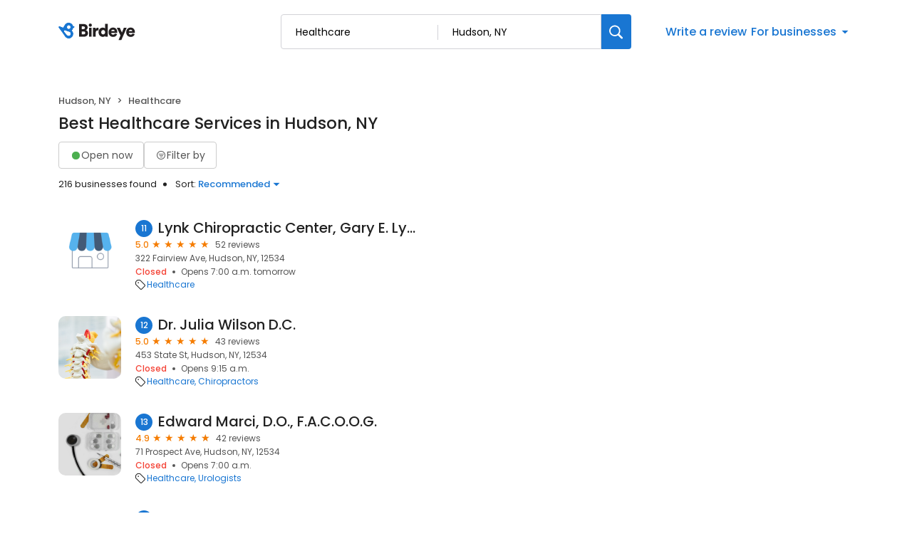

--- FILE ---
content_type: application/javascript
request_url: https://d3cnqzq0ivprch.cloudfront.net/profiles/production/20260116/free/_next/static/chunks/app/(home)/page-49699da58e9b32f9.js
body_size: 13769
content:
(self.webpackChunk_N_E=self.webpackChunk_N_E||[]).push([[5608,1242],{585:function(e,t,s){Promise.resolve().then(s.bind(s,81523)),Promise.resolve().then(s.bind(s,70049)),Promise.resolve().then(s.bind(s,99059)),Promise.resolve().then(s.t.bind(s,82255,23)),Promise.resolve().then(s.bind(s,47106)),Promise.resolve().then(s.bind(s,16009)),Promise.resolve().then(s.t.bind(s,75152,23)),Promise.resolve().then(s.bind(s,26813)),Promise.resolve().then(s.t.bind(s,25016,23)),Promise.resolve().then(s.bind(s,8065)),Promise.resolve().then(s.bind(s,24525)),Promise.resolve().then(s.bind(s,25996)),Promise.resolve().then(s.bind(s,47491)),Promise.resolve().then(s.t.bind(s,94379,23)),Promise.resolve().then(s.t.bind(s,85061,23)),Promise.resolve().then(s.t.bind(s,34839,23)),Promise.resolve().then(s.bind(s,28556)),Promise.resolve().then(s.bind(s,12828)),Promise.resolve().then(s.bind(s,60677)),Promise.resolve().then(s.bind(s,19863)),Promise.resolve().then(s.bind(s,5629)),Promise.resolve().then(s.t.bind(s,3985,23)),Promise.resolve().then(s.bind(s,77586)),Promise.resolve().then(s.bind(s,7433)),Promise.resolve().then(s.bind(s,62569)),Promise.resolve().then(s.bind(s,23407))},30166:function(e,t,s){"use strict";s.d(t,{default:function(){return n.a}});var a=s(55775),n=s.n(a)},33145:function(e,t,s){"use strict";s.d(t,{default:function(){return n.a}});var a=s(48461),n=s.n(a)},99376:function(e,t,s){"use strict";var a=s(35475);s.o(a,"useParams")&&s.d(t,{useParams:function(){return a.useParams}}),s.o(a,"usePathname")&&s.d(t,{usePathname:function(){return a.usePathname}}),s.o(a,"useRouter")&&s.d(t,{useRouter:function(){return a.useRouter}}),s.o(a,"useSearchParams")&&s.d(t,{useSearchParams:function(){return a.useSearchParams}})},12119:function(e,t,s){"use strict";Object.defineProperty(t,"$",{enumerable:!0,get:function(){return n}});let a=s(83079);function n(e){let{createServerReference:t}=s(6671);return t(e,a.callServer)}},55775:function(e,t,s){"use strict";Object.defineProperty(t,"__esModule",{value:!0}),Object.defineProperty(t,"default",{enumerable:!0,get:function(){return i}});let a=s(47043);s(57437),s(2265);let n=a._(s(15602));function i(e,t){var s;let a={loading:e=>{let{error:t,isLoading:s,pastDelay:a}=e;return null}};"function"==typeof e&&(a.loader=e);let i={...a,...t};return(0,n.default)({...i,modules:null==(s=i.loadableGenerated)?void 0:s.modules})}("function"==typeof t.default||"object"==typeof t.default&&null!==t.default)&&void 0===t.default.__esModule&&(Object.defineProperty(t.default,"__esModule",{value:!0}),Object.assign(t.default,t),e.exports=t.default)},48461:function(e,t,s){"use strict";Object.defineProperty(t,"__esModule",{value:!0}),function(e,t){for(var s in t)Object.defineProperty(e,s,{enumerable:!0,get:t[s]})}(t,{default:function(){return o},getImageProps:function(){return r}});let a=s(47043),n=s(55346),i=s(65878),l=a._(s(5084));function r(e){let{props:t}=(0,n.getImgProps)(e,{defaultLoader:l.default,imgConf:{deviceSizes:[640,750,828,1080,1200,1920,2048,3840],imageSizes:[16,32,48,64,96,128,256,384],path:"/_next/image",loader:"default",dangerouslyAllowSVG:!1,unoptimized:!1}});for(let[e,s]of Object.entries(t))void 0===s&&delete t[e];return{props:t}}let o=i.Image},81523:function(e,t,s){"use strict";Object.defineProperty(t,"__esModule",{value:!0}),Object.defineProperty(t,"BailoutToCSR",{enumerable:!0,get:function(){return n}});let a=s(18993);function n(e){let{reason:t,children:s}=e;if("undefined"==typeof window)throw new a.BailoutToCSRError(t);return s}},15602:function(e,t,s){"use strict";Object.defineProperty(t,"__esModule",{value:!0}),Object.defineProperty(t,"default",{enumerable:!0,get:function(){return c}});let a=s(57437),n=s(2265),i=s(81523),l=s(70049);function r(e){return{default:e&&"default"in e?e.default:e}}let o={loader:()=>Promise.resolve(r(()=>null)),loading:null,ssr:!0},c=function(e){let t={...o,...e},s=(0,n.lazy)(()=>t.loader().then(r)),c=t.loading;function d(e){let r=c?(0,a.jsx)(c,{isLoading:!0,pastDelay:!0,error:null}):null,o=t.ssr?(0,a.jsxs)(a.Fragment,{children:["undefined"==typeof window?(0,a.jsx)(l.PreloadCss,{moduleIds:t.modules}):null,(0,a.jsx)(s,{...e})]}):(0,a.jsx)(i.BailoutToCSR,{reason:"next/dynamic",children:(0,a.jsx)(s,{...e})});return(0,a.jsx)(n.Suspense,{fallback:r,children:o})}return d.displayName="LoadableComponent",d}},70049:function(e,t,s){"use strict";Object.defineProperty(t,"__esModule",{value:!0}),Object.defineProperty(t,"PreloadCss",{enumerable:!0,get:function(){return i}});let a=s(57437),n=s(20544);function i(e){let{moduleIds:t}=e;if("undefined"!=typeof window)return null;let s=(0,n.getExpectedRequestStore)("next/dynamic css"),i=[];if(s.reactLoadableManifest&&t){let e=s.reactLoadableManifest;for(let s of t){if(!e[s])continue;let t=e[s].files.filter(e=>e.endsWith(".css"));i.push(...t)}}return 0===i.length?null:(0,a.jsx)(a.Fragment,{children:i.map(e=>(0,a.jsx)("link",{precedence:"dynamic",rel:"stylesheet",href:s.assetPrefix+"/_next/"+encodeURI(e),as:"style"},e))})}},61996:function(e,t,s){"use strict";var a=s(57437),n=s(2265),i=s(89982),l=s.n(i),r=s(36723),o=s(40718),c=s.n(o);let d=e=>{let{children:t,header:s,classNames:i,fadeEffect:o,isOpen:c}={classNames:{},fadeEffect:!0,isOpen:!1,...e},[d,u]=(0,n.useState)(c),h="Accordian ".concat("string"==typeof s?s:"",": ").concat(d?"open":"close");return(0,a.jsxs)("div",{className:(0,r.cx)(i.accordian),children:[(0,a.jsxs)("div",{className:(0,r.cx)(l().header,i.header),onClick:()=>u(!d),"data-gtm-action-value":h,children:[(0,a.jsx)("div",{children:"function"==typeof s?s(e=>{u(e)}):s}),(0,a.jsx)("button",{className:(0,r.cx)(l().expandBtn,i.icon),onClick:()=>u(!d),"aria-label":"expand","data-gtm-action-value":h,children:(0,a.jsx)("span",{style:{transform:"rotate(".concat(d?180:0,"deg)"),transition:"all 0.33s",display:"block"},children:(0,a.jsx)("i",{className:"icon-cheveron_open"})})})]}),(0,a.jsx)("div",{className:(0,r.cx)(l().content,{[l().expanded]:d,[l().fadeEffect]:o,[i.expanded]:d},i.content),children:t})]})};d.propTypes={classNames:c().shape({header:c().string,content:c().string,expanded:c().string,icon:c().string,accordian:c().string}),header:c().any,fadeEffect:c().bool},t.Z=d},26813:function(e,t,s){"use strict";s.r(t);var a=s(2265);class n extends a.Component{static getDerivedStateFromError(){return{hasError:!0}}render(){return this.state.hasError?this.props.fallback||null:this.props.children}constructor(e){super(e),this.state={hasError:!1}}}t.default=n},8065:function(e,t,s){"use strict";s.d(t,{default:function(){return p}});var a=s(57437);let n=[{label:"Automotive",slug:"automotive",image:"icon-automotive"},{label:"Consumer services",slug:"consumer-services",image:"icon-package"},{label:"Contractors",slug:"contractors",image:"icon-hammer"},{label:"Dental",slug:"dental",image:"icon-tooth"},{label:"Finance",slug:"finance",image:"icon-currency"},{label:"Healthcare",slug:"healthcare",image:"icon-medical-suitcase"},{label:"Home services",slug:"home-services",image:"icon-home-service "},{label:"Hospitality",slug:"hospitality",image:"icon-service-bell"},{label:"Legal",slug:"legal",image:"icon-briefcase"},{label:"Real estate",slug:"real-estate",image:"icon-building"},{label:"Restaurants",slug:"restaurants",image:"icon-restaurant"},{label:"Wellness",slug:"wellness",image:"icon-leaf"}];var i=s(36723),l=s(25016),r=s.n(l),o=s(40718),c=s.n(o),d=s(89754),u=s(2265);let h=e=>{let{className:t,location:s}=e,[l,o]=(0,u.useState)(!1),c=(0,u.useRef)(null);return(0,a.jsxs)("section",{className:(0,i.cx)(r().section,t,"explore-by-categories"),"data-gtm-section":"Explore by category",children:[(0,a.jsx)("h2",{children:"Explore popular categories"}),(0,a.jsx)("div",{className:"row",children:n.map((e,t)=>!l&&t>5?null:(0,a.jsx)("div",{className:(0,i.cx)("col-6","col-sm-4","col-lg-2",r().cell),children:(0,a.jsxs)("a",{href:(0,i.$I)(e.slug,{city:null==s?void 0:s.city,state:null==s?void 0:s.stateCode}),"data-gtm-action-value":"".concat(e.label),children:[(0,a.jsx)("i",{className:e.image}),(0,a.jsx)("span",{children:e.label})]})},e.slug))}),(0,a.jsx)("div",{ref:c,className:r().expandButton,children:(0,a.jsxs)(d.Z,{variant:"primary",fullWidth:!0,ghost:!0,onClick:()=>{l&&c.current&&c.current.scrollIntoView({block:"end"}),o(!l)},children:["Show ",l?"fewer":"more"," categories"]})}),(0,a.jsx)("a",{href:"/d/categories/",className:(0,i.cx)(r().exploreCategoriesCtaMobile,{[r().show]:!!l}),children:"Explore all categories"})]})};h.propTypes={className:c().string,expandable:c().bool};var p=h},61242:function(e,t,s){"use strict";s.r(t);var a=s(57437),n=s(40718),i=s.n(n);let l=e=>{let{src:t,alt:s,className:n,defaultSrc:i,width:l,height:r,...o}=e;return(0,a.jsx)("img",{width:l,height:r,src:t||i,alt:s,className:n,onError:e=>{e.target.src=i},...o})};l.propTypes={src:i().string,width:i().number,height:i().number,alt:i().string,defaultSrc:i().string,className:i().string,loading:i().string},t.default=l},62041:function(e,t,s){"use strict";var a=s(57437),n=s(2265),i=s(40718),l=s.n(i),r=s(19666),o=s.n(r),c=s(36723);let d=e=>{let{content:t,name:s,showReviewerName:i=!1,maxCharLimit:l=1e4,className:r,onClickReadMore:d}=e,[u,h]=(0,n.useState)(!1);if(!t)return null;let p=t.length<=l?t:t.substr(0,l)+"...",m=()=>{d&&"function"==typeof d?d():h(!u)},g=u?t:p;return(0,a.jsxs)("p",{className:(0,c.cx)(o()["read-more-paragraph"],r),children:[i?"".concat(s,': "').concat(g,'" '):g,"\xa0",!u&&t.length>l&&(0,a.jsx)("span",{className:o()["btn-read-more"],onClick:m,"data-gtm-action-value":"Read more",children:"read more"}),u&&t.length>l&&(0,a.jsx)("span",{className:o()["btn-read-more"],onClick:m,"data-gtm-action-value":"Read less",children:"read less"})]})};d.propTypes={content:l().string.isRequired,className:l().string,maxCharLimit:l().number,onClickReadMore:l().func},t.Z=d},25996:function(e,t,s){"use strict";var a=s(57437);s(2265);var n=s(40718),i=s.n(n),l=s(33145),r=s(36723),o=s(6887),c=s.n(o),d=s(11771),u=s(94880);let h="Current location",p=e=>{let{businessData:t,categoryData:s,locale:n}=e,{locationInputValue:i,businessInputValue:o,locationInputFocused:p,setLocationInputFocused:m,businessInputFocused:g,locationPlaceHolder:_,businessSearchRef:x,locationSearchRef:b,businessSearchResult:v,locationSearchResult:f,userLocationStatus:y,handleSearch:j,handleOnFocus:N,handleOnChangeBusinessInput:w,handleOnChangeLocationInput:C,handleOnBlurBusinessInput:S,handleOnBlurLocationInput:k,handleOnBlur:R,onLocationOptionClick:P,onBusinessOptionClick:L,handleCurrentLocationClick:B,vibrate:I}=(0,d.Z)({businessData:t,categoryData:s,locale:n});return(0,a.jsxs)("form",{onSubmit:j.bind(void 0,{location:i,search:o}),className:c()["search-wrapper"],"data-gtm-section":"Pr Main search bar",children:[(0,a.jsxs)("div",{className:c()["search-input-wrap"],tabIndex:0,onFocus:N,onBlur:R,children:[(0,a.jsxs)("div",{className:(0,r.cx)(c().inputFieldWrapper,{[c().vibrate]:I&&!o}),children:[(0,a.jsx)(u.Z,{value:o,onChange:w,onBlur:S,type:"text",placeholder:"Search business or category",autoComplete:"off","data-gtm-action-value":"Search by business",id:"business-search",className:c().inputField}),g&&(0,a.jsx)("div",{ref:x,className:c().businessSearchDropdown,tabIndex:0,children:v.map(e=>{var t,s,n,i,l;return(0,a.jsxs)(a.Fragment,{children:[(null==e?void 0:e.type)==="category"&&(0,a.jsxs)("div",{className:c().option,role:"button",tabIndex:0,onMouseDown:L.bind(void 0,e),"data-gtm-action-value":"".concat(e.label," - category"),"data-gtm-section":"Pr Main search bar",children:[(null==e?void 0:e.icon)&&(0,a.jsx)("div",{className:c().icon,children:(0,a.jsx)("i",{className:e.icon})}),(0,a.jsx)("div",{className:c().text,children:(0,a.jsx)("span",{children:null==e?void 0:e.label})})]}),(null==e?void 0:e.type)==="business"&&(0,a.jsxs)("div",{className:c().option,role:"button",tabIndex:0,onMouseDown:L.bind(void 0,e),"data-gtm-action-value":"".concat(e.name||""," - business"),"data-gtm-section":"Pr Main search bar",children:[(0,a.jsxs)("div",{className:c().businessDetails,children:[(0,a.jsx)("div",{className:c().name,children:null==e?void 0:e.name}),(0,a.jsx)("div",{className:c().address,children:null==e?void 0:e.address})]}),(0,a.jsx)("div",{className:(null==e?void 0:e.rating)?c().rating:"",children:null==e?void 0:null===(s=e.rating)||void 0===s?void 0:null===(t=s.toFixed)||void 0===t?void 0:t.call(s,1)})]}),(null==e?void 0:e.type)==="button"&&(null===(l=document)||void 0===l?void 0:null===(i=l.getElementsByClassName)||void 0===i?void 0:null===(n=i.call(l,"explore-by-categories"))||void 0===n?void 0:n.length)?(0,a.jsxs)("div",{className:(0,r.cx)(c().option,c().categoryButton),role:"button",tabIndex:0,onMouseDown:L.bind(void 0,e),children:[(0,a.jsx)("div",{className:c().text,children:(0,a.jsx)("span",{children:null==e?void 0:e.label})}),(null==e?void 0:e.icon)&&(0,a.jsx)("div",{className:c().icon,children:(0,a.jsx)("i",{className:null==e?void 0:e.icon})})]}):null]})})})]}),(0,a.jsxs)("div",{className:(0,r.cx)(c().inputFieldWrapper,{[c().vibrate]:I&&!i}),children:[_===h?(0,a.jsx)("i",{className:(0,r.cx)(c().locationIcon,"icon-location-pin-outline")}):null,(0,a.jsx)(u.Z,{value:i,onChange:C,onBlur:k,type:"text",placeholder:_||"City, State, or Zip code",autoComplete:"off","data-gtm-action-value":"Search by location",id:"location-search",className:(0,r.cx)(c().inputField,_===h?c().locationInput:"")}),p&&("success"===y||(null==f?void 0:f.length))?(0,a.jsxs)("div",{ref:b,className:c().locationSearchDropdown,tabIndex:0,onFocus:()=>m(!0),children:["success"===y?(0,a.jsxs)("div",{className:(0,r.cx)(c().option,c().currentLocation),role:"button",tabIndex:0,onMouseDown:B,"data-gtm-action-value":"Current location","data-gtm-section":"Pr Main search bar",children:[(0,a.jsx)("div",{className:c().icon,children:(0,a.jsx)("i",{className:"icon-location-pin-outline"})}),(0,a.jsx)("div",{className:c().text,children:"Current location"})]}):null,f?f.map(e=>{let{city:t,state:s}=e;return(0,a.jsx)("div",{className:c().option,role:"button",tabIndex:0,onMouseDown:P.bind(void 0,{city:t,state:s}),"data-gtm-action-value":"".concat(t,", ").concat(s," - location"),"data-gtm-section":"Pr Main search bar",children:(0,a.jsx)("div",{className:c().text,children:"".concat(t,", ").concat(s)})},t+s)}):null]}):null]})]}),(0,a.jsxs)("button",{onClick:j.bind(void 0,{location:i,search:o}),className:c()["btn-submit"],"data-gtm-action-value":"Search Button","aria-label":"Search",children:[(0,a.jsx)(l.default,{width:20,height:20,alt:"search icon",src:"https://cdn2.birdeye.com/profiles/images/icon-search.svg",loading:"lazy"}),(0,a.jsx)("span",{children:"Search"})]})]})};p.propTypes={businessData:i().object,categoryData:i().object},t.default=p},25891:function(e,t,s){"use strict";var a=s(57437),n=s(83247),i=s.n(n),l=s(40718),r=s.n(l);let o=e=>{let{size:t}=e;return(0,a.jsx)("div",{style:{width:t?"".concat(t,"px"):"",height:t?"".concat(t,"px"):"",borderRadius:"".concat(t,"px")},className:i().skeleton})};o.propTypes={size:r().number},t.Z=o},81726:function(e,t,s){"use strict";s.d(t,{Z:function(){return h}});var a=s(57437),n=s(25891),i=s(81851),l=s(40718),r=s.n(l);let o=e=>{let{width:t,height:s,occupyFull:l,round:r,lines:o,profileImg:c,title:d,padding:u}={round:0,occupyFull:!1,lines:9,profileImg:!0,title:!0,padding:4,...e};return(0,a.jsxs)("div",{style:{width:l?"100%":"".concat(t,"px"),height:l?"100%":"".concat(s,"px"),borderRadius:"".concat(r,"px")},className:"p-".concat(u),children:[(0,a.jsxs)("div",{className:"row",children:[c&&(0,a.jsx)("div",{className:"col-2",children:(0,a.jsx)(n.Z,{size:45})}),d&&(0,a.jsx)("div",{className:"col-6",children:(0,a.jsx)(i.Z,{title:!0,lines:1,size:"small"})})]}),(0,a.jsx)("br",{}),(0,a.jsx)(i.Z,{lines:o,size:"small"})]})};o.propTypes={width:r().number,height:r().number,round:r().number,occupyFull:r().bool,lines:r().number,header:r().bool,profileImg:r().bool,padding:r().oneOf([0,1,2,3,4,5])};var c=s(36723),d=s(41149);let u=e=>{let{count:t,grid:s,classNames:n,className:i,itemType:l,lines:r}={count:4,grid:{default:12},classNames:{},itemType:"rectangle",...e},{grid:u,col:h}=n,p=Object.keys(s).map(e=>"default"===e?"col-".concat(s[e]):"col-".concat(e,"-").concat(s[e])),m=e=>{switch(e){case"post":return(0,a.jsx)(o,{occupyFull:!0,round:10,lines:r});case"rectangle":return(0,a.jsx)(d.Z,{occupyFull:!0,round:10});default:return(0,a.jsx)(o,{occupyFull:!0,round:10})}};return(0,a.jsx)("div",{className:(0,c.cx)("row",i,u),style:e.style,children:Array(t).fill(0).map((e,t)=>(0,a.jsx)("div",{className:(0,c.cx)(p,"py-3",h),children:m(l)},t))})};u.propTypes={count:r().number,grid:r().shape({default:r().number,sm:r().number,md:r().number,lg:r().number,xl:r().number}),className:r().string,classNames:r().shape({grid:r().string,col:r().string}),style:r().object,itemType:r().oneOf(["post","rectangle"])};var h=u},81851:function(e,t,s){"use strict";var a=s(57437),n=s(48271),i=s.n(n),l=s(40718),r=s.n(l),o=s(36723);let c=e=>{let{title:t,lines:s,size:n,loading:l}={lines:2,size:"default",...e},r=Array(s).fill(0);return(0,a.jsxs)("div",{className:(0,o.cx)(i().container,{[i().sizeSmall]:"small"===n,[i().sizeLarge]:"large"===n,[i().loading]:l}),children:[t&&(0,a.jsx)("div",{className:(0,o.cx)(i().title,i().line,i().skeleton)}),(0,a.jsx)("div",{className:i().paragraph,children:r.map((e,t)=>(0,a.jsx)("div",{className:(0,o.cx)(i().line,i().skeleton)},t))})]})};c.propTypes={lines:r().number,title:r().bool,size:r().oneOf(["default","small","large"]),loading:r().bool},t.Z=c},41149:function(e,t,s){"use strict";var a=s(57437),n=s(48012),i=s.n(n),l=s(40718),r=s.n(l);let o=e=>{let{width:t,height:s,occupyFull:n,round:l}={round:0,occupyFull:!1,...e};return(0,a.jsx)("div",{style:{width:n?"100%":"".concat(t,"px"),height:n?"100%":"".concat(s,"px"),borderRadius:"".concat(l,"px")},className:i().skeleton})};o.propTypes={width:r().number,height:r().number,round:r().number,occupyFull:r().bool},t.Z=o},94880:function(e,t,s){"use strict";var a=s(57437),n=s(40718),i=s.n(n),l=s(67190),r=s.n(l),o=s(36723),c=s(2265),d=s(33145);let u=(0,c.forwardRef)((e,t)=>{var s,n;let{className:i,additionalInfo:l,customInputClass:c,classNames:u={},...h}=e,{name:p,label:m,valid:g,error:_,touched:x}=h;return(0,a.jsxs)("div",{className:(0,o.cx)(r().inputBoxWrapper,{[r().error]:!g&&x},i),children:[(0,a.jsx)("input",{...h,valid:null==h?void 0:null===(s=h.valid)||void 0===s?void 0:s.toString(),touched:null==h?void 0:null===(n=h.touched)||void 0===n?void 0:n.toString(),className:(0,o.cx)(u.input,c),ref:t}),(0,a.jsxs)("label",{className:(0,o.cx)("label",u.label),htmlFor:p,children:[(0,a.jsxs)("span",{children:[" ",m]}),l&&(0,a.jsxs)("span",{className:r().info,children:[(0,a.jsx)("i",{className:(0,o.cx)("icon-question-order",r().icon)}),(0,a.jsx)("span",{className:r().content,children:l})]})]}),!g&&x&&(0,a.jsxs)("div",{className:r().toolTip,children:[(0,a.jsx)(d.default,{height:15,width:15,src:"https://cdn2.birdeye.com/profiles/images/icon-alert.svg",alt:"alert",loading:"lazy",className:r().icon}),_&&(0,a.jsx)("p",{children:_})]})]})});u.propTypes={id:i().string,name:i().string,label:i().string,value:i().oneOfType([i().string,i().number]),onChange:i().func,onBlur:i().func,className:i().string,defaultValue:i().oneOfType([i().string,i().number]),disabled:i().bool,type:i().string,touched:i().bool,error:i().string,valid:i().bool,additionalInfo:i().string,customInputClass:i().string,classNames:i().shape({label:i().string,input:i().string})},u.displayName="FloatingInput",t.Z=u},47491:function(e,t,s){"use strict";var a=s(57437),n=s(90580);t.default=()=>(0,a.jsx)(n.default,{category:{name:"au"}})},28556:function(e,t,s){"use strict";var a=s(57437),n=s(90580);let{useCategoryContext:i}=s(62569);t.default=()=>{let{category:e}=i();return(0,a.jsx)(n.default,{category:{name:e.label}})}},83412:function(e,t,s){"use strict";var a=s(57437),n=s(71505),i=s.n(n),l=s(44991),r=s(61242),o=s(62041);t.Z=e=>{let{businessName:t,profileUrl:s,reviewerName:n,reviewComment:c,source:d,reviewRating:u,profileImg:h,beReviewUrl:p}=e,m="birdeye"===d.toLowerCase()?"_self":"_blank",g=e=>{window.open(e,m)};return(0,a.jsxs)("div",{className:i().reviewCard,children:[(0,a.jsx)("h3",{children:(0,a.jsx)("a",{href:s,"data-gtm-action-value":"Review Card",children:t})}),(0,a.jsxs)("div",{className:i().reviewerInfo,children:[(0,a.jsx)("figure",{className:i().clientImage,children:(0,a.jsx)(r.default,{alt:n,defaultSrc:"https://cdn2.birdeye.com/profiles/images/default-profile.png",src:h})}),(0,a.jsxs)("div",{className:i().basicDetails,children:[(0,a.jsxs)("span",{className:i().name,children:[(0,a.jsx)("span",{title:n,children:n}),p?(0,a.jsxs)("a",{href:p,"data-gtm-action-value":"Review Card",target:m,children:["on ",d]}):(0,a.jsxs)("span",{className:i()["no-link"],children:["on ",d]})]}),"facebook"!==d.toLowerCase()?(0,a.jsx)(l.Z,{rating:u}):(0,a.jsx)("span",{className:i().noRating,children:"Wrote a review"})]})]}),(0,a.jsx)("div",{className:i().description,children:(0,a.jsx)(o.Z,{content:c,maxCharLimit:240,onClickReadMore:p?()=>g(p):null})})]})}},12828:function(e,t,s){"use strict";s.r(t),s.d(t,{default:function(){return x}});var a=s(57437),n=s(62569),i=s(2265),l=s(43779),r=s(43433),o=s.n(r),c=s(83412),d=s(36723),u=s(72395),h=e=>{let{initialPosts:t,category:s,coordinates:n,loadMoreCount:r}=e,[h,p]=(0,i.useState)([...t]),[m,g]=(0,i.useState)(!1),_=async e=>{if(!(h.length>90)){g(!0);try{let t=await (0,l.J)(s,n,e,r||9);p([...h,...t])}catch(e){console.log("ActivityPost | onLoadMore",e)}finally{g(!1)}}};if(h.length<3)return null;let x=[[],[],[]];return h.forEach((e,t)=>{x[t%3].push(e)}),(0,a.jsxs)(a.Fragment,{children:[(0,a.jsxs)("h2",{children:["Recent activity in ",s.label]}),(0,a.jsx)("div",{className:(0,d.cx)("row",o().reviewCardWrapper),children:x.map((e,t)=>(0,a.jsx)("div",{className:"col-md-4",children:e.map(e=>{let{name:t,review:s,profileUrl:n,businessNumber:i,beReviewUrl:l}=e;if(!s)return null;let{reviewerName:r,reviewComment:o,source:d,reviewRating:u,profileImg:h,reviewUrl:p}=s.reviewCard;return(0,a.jsx)(c.Z,{businessName:t,reviewerName:r,reviewComment:o,source:d,reviewRating:u,profileImg:h,profileUrl:n,reviewUrl:p,beReviewUrl:l},i)})},t))}),h.length<90&&(0,a.jsx)(a.Fragment,{children:m?(0,a.jsx)(u.Z,{loading:m,className:o().loader}):(0,a.jsx)("button",{className:o().showMoreBtn,onClick:()=>_(h.length),"aria-label":"Show more activities","data-gtm-action-value":"Show more",children:"Show more activities"})})]})},p=s(81726),m=s(47588),g=s.n(m),_=s(23407),x=()=>{let{category:e}=(0,n.useCategoryContext)(),{coordinates:t}=(0,_.useLocationCoordsContext)(),[s,r]=(0,i.useState)(!0),[o,c]=(0,i.useState)([]),d=async()=>{try{r(!0);let s=await (0,l.J)(e,t);c(s)}catch(e){c([])}finally{r(!1)}};return(0,i.useEffect)(()=>{d()},[e,t]),(0,a.jsx)("section",{className:"".concat(g().reviewBlock," containerNinetyWidth"),"data-gtm-section":"Recent activity: ".concat(e.label),children:(0,a.jsx)("div",{className:"container",children:s?(0,a.jsxs)(a.Fragment,{children:[(0,a.jsxs)("h2",{children:["Recent activity in ",e.label]}),(0,a.jsx)(p.Z,{grid:{default:4},style:{height:"900px"},count:9,itemType:"post"})]}):(0,a.jsx)(h,{initialPosts:o,category:e,coordinates:t})})})}},60677:function(e,t,s){"use strict";s.r(t),s.d(t,{default:function(){return x}});var a=s(57437),n=s(62569),i=s(2265),l=s(43779),r=s(95288),o=s.n(r),c=s(83412),d=s(36723),u=s(72395),h=e=>{let{initialPosts:t,category:s,coordinates:n,loadMoreCount:r}=e,[h,p]=(0,i.useState)([...t]),[m,g]=(0,i.useState)(!1),_=async e=>{if(!(h.length>90)){g(!0);try{let t=await (0,l.J)(s,n,e,r||9);p([...h,...t])}catch(e){console.log("ActivityPost | onLoadMore",e)}finally{g(!1)}}};return h.length<3?null:(0,a.jsxs)(a.Fragment,{children:[(0,a.jsxs)("h2",{children:["Recent activity in ",s.label]}),(0,a.jsx)("div",{className:(0,d.cx)("row",o().reviewCardWrapper),children:h.map(e=>{let{name:t,review:s,profileUrl:n,businessNumber:i,beReviewUrl:l}=e,{reviewerName:r,reviewComment:o,source:d,reviewRating:u,profileImg:h}=s.reviewCard;return(0,a.jsx)("div",{className:"col-12",children:(0,a.jsx)(c.Z,{businessName:t,reviewerName:r,reviewComment:o,source:d,reviewRating:u,profileImg:h,profileUrl:n,beReviewUrl:l})},i)})}),h.length<90&&(0,a.jsx)(a.Fragment,{children:m?(0,a.jsx)(u.Z,{loading:m,className:o().loader}):(0,a.jsx)("button",{className:o().showMoreBtn,onClick:()=>_(h.length),"aria-label":"Show more activities","data-gtm-action-value":"Show more",children:"Show more activities"})})]})},p=s(81726),m=s(89750),g=s.n(m),_=s(23407),x=()=>{let{category:e}=(0,n.useCategoryContext)(),{coordinates:t}=(0,_.useLocationCoordsContext)(),[s,r]=(0,i.useState)(!0),[o,c]=(0,i.useState)([]),d=async()=>{try{r(!0);let s=await (0,l.J)(e,t,0,3);c(s)}catch(e){c([])}finally{r(!1)}};return(0,i.useEffect)(()=>{d()},[e,t]),(0,a.jsx)("section",{className:g().reviewBlock,"data-gtm-section":"Recent activity: ".concat(e.label),children:(0,a.jsx)("div",{className:"container",children:s?(0,a.jsxs)(a.Fragment,{children:[(0,a.jsxs)("h2",{children:["Recent activity in ",e.label]}),(0,a.jsx)(p.Z,{grid:{default:12},style:{height:"900px"},count:3,itemType:"post"})]}):(0,a.jsx)(h,{initialPosts:o,category:e,coordinates:t,loadMoreCount:3})})})}},43779:function(e,t,s){"use strict";s.d(t,{J:function(){return l}});var a=s(46097),n=s(38606);let i=async(e,t,s)=>{try{let a=await (0,n.cq)(e,t,s);if(null==a?void 0:a.length)return a;throw Error("Unable to fetch recent activities")}catch(n){throw(0,a.kg)({message:"Recent Activity | fetchRecentActivity",error:n,payload:e,index:t,limit:s}),n}};async function l(e,t){let s=arguments.length>2&&void 0!==arguments[2]?arguments[2]:0,n=arguments.length>3&&void 0!==arguments[3]?arguments[3]:9,l={searchStr:e.label},{lat:r,lng:o}=t;try{return r&&o&&(l.originLatitude=r,l.originLongitude=o),await i(l,s,n)}catch(e){return console.log("[error] Recent Activity | fetchRecentActivity",{error:e}),(0,a.kg)({message:"Recent Activity | fetchRecentActivity",error:e}),[]}}},92694:function(e,t,s){"use strict";var a=s(57437),n=s(2265),i=s(61996),l=s(5328),r=s.n(l),o=s(89754),c=s(40718),d=s.n(c),u=s(36723);let h=e=>{let{data:t,expandable:s}=e,l=(0,n.useRef)(null),[c,d]=(0,n.useState)(!1);return(0,a.jsxs)("div",{ref:l,children:[(0,a.jsx)("div",{className:"row",children:t.slice(0,s&&!c?1:3).map((e,t)=>(0,a.jsx)("div",{className:s?"col-12":"col-lg-4",children:e.map((e,t)=>{let{city:s,state:n,subIndustries:l}=e;return(0,a.jsx)(i.Z,{header:s,classNames:{accordian:r().accordion,header:r().accordionHead,icon:r().icon},children:(0,a.jsx)("ul",{className:r().accordionContent,children:(null==l?void 0:l.map((e,t)=>{let{subIndustry:i}=e,l=i.replaceAll(" ","-").toLowerCase(),r=(0,u.$I)(l,{city:s,state:n});return(0,a.jsx)("li",{children:(0,a.jsxs)("a",{"data-gtm-action-value":"".concat(s," ").concat(i),href:r,children:[s," ",i]})},t)}))||null})},"".concat(s,"-").concat(t))})},t))}),s&&(0,a.jsx)("div",{className:r().showMoreBtnWrapper,children:(0,a.jsx)(o.Z,{onClick:()=>{c&&l.current&&l.current.scrollIntoView(),d(!c)},type:"primary",ghost:!0,fullWidth:!0,size:"md",children:c?"Show fewer cities":"Show more cities"})})]})};h.propTypes={data:d().any,expandable:d().bool},t.Z=h},19863:function(e,t,s){"use strict";var a=s(57437),n=s(37452),i=s.n(n),l=s(53014),r=s(62569),o=s(2265),c=s(92694),d=s(81726);t.default=()=>{let{category:e}=(0,r.useCategoryContext)(),[t,s]=(0,o.useState)(!0),[n,u]=(0,o.useState)({}),h=async()=>{try{s(!0);let t=await (0,l.M)(e);u(t)}catch(e){u({})}finally{s(!1)}};return(0,o.useEffect)(()=>{h()},[e]),(0,a.jsx)("section",{className:"".concat(i().citySearchWrapper," containerNinetyWidth"),"data-gtm-section":"Search by city ".concat(e.label),children:(0,a.jsxs)("div",{className:"container",children:[(0,a.jsxs)("h2",{children:["Search ",e.label," by city"]}),t?(0,a.jsx)(d.Z,{count:15,grid:{default:12,md:4},style:{height:"500px",marginBottom:"42px"}}):(0,a.jsx)(c.Z,{data:n})]})})}},5629:function(e,t,s){"use strict";var a=s(57437),n=s(2265),i=s(18334),l=s.n(i),r=s(53014),o=s(92694),c=s(62569),d=s(81726);t.default=()=>{let{category:e}=(0,c.useCategoryContext)(),[t,s]=(0,n.useState)(!0),[i,u]=(0,n.useState)({}),h=async()=>{try{s(!0);let t=await (0,r.M)(e);u(t)}catch(e){u({})}finally{s(!1)}};return(0,n.useEffect)(()=>{h()},[e]),(0,a.jsx)("section",{className:l().citySearchWrapper,"data-gtm-section":"Search by city ".concat(e.label),children:(0,a.jsxs)("div",{className:"container",children:[(0,a.jsxs)("h2",{children:["Search ",e.label," by city"]}),t?(0,a.jsx)(d.Z,{count:5,grid:{default:12,md:4},style:{height:"500px",marginBottom:"42px"}}):(0,a.jsx)(o.Z,{data:i,expandable:!0})]})})}},53014:function(e,t,s){"use strict";s.d(t,{M:function(){return i}});var a=s(36723),n=s(38606);let i=async e=>{try{let t=await (0,n.pe)(e);if((0,a.xb)(t.cities))throw"No cities to search";{let e=[[],[],[]];return t.cities.forEach((t,s)=>{e[s%3].push(t)}),e}}catch(e){throw console.log("[error] Search by city | getCities",{error:e}),e}}},77586:function(e,t,s){"use strict";s.d(t,{default:function(){return v}});var a=s(57437),n=s(2265),i=s(8708),l=s(62569),r=s(36723),o=s(90897),c=s.n(o),d=s(48138),u=s(44991),h=s(33145),p=e=>{let{data:t}=e,{category:s}=(0,l.useCategoryContext)(),[i,o]=(0,n.useState)(!1),[p,m]=(0,n.useState)(!0),g=(0,n.useRef)(null),{businesses:_}=t;(0,n.useEffect)(()=>{g.current&&(g.current.scrollLeft=0)},[t]);let x=(0,n.useCallback)((0,r.Ds)(()=>{0===g.current.scrollLeft?o(!1):o(!0),g.current.scrollLeft+g.current.offsetWidth===g.current.scrollWidth?m(!1):m(!0)},100),[]);return(0,r.xb)(_)?null:(0,a.jsxs)(a.Fragment,{children:[(0,a.jsxs)("div",{ref:g,className:(0,r.cx)("row",c().businessListWrapper),onScroll:x,children:[_.map(e=>{let{coverImage:t,name:s,review:n,address:i,logoUrl:l,profileUrl:o,businessNumber:p}=e;return(0,a.jsx)("div",{className:"col-md-6 col-lg-3",children:(0,a.jsxs)("a",{href:o,className:c().businessCard,"data-gtm-action-value":"Business card clicked",children:[(0,a.jsxs)("figure",{children:[(0,a.jsx)(h.default,{src:t||l,alt:"",height:148,width:306,loading:"lazy"}),(0,a.jsx)(h.default,{src:t||l,alt:"",height:148,width:306,loading:"lazy",className:c().bgImage})]}),(0,a.jsxs)("div",{className:c().cardContent,children:[(0,a.jsx)("h3",{children:s}),(0,a.jsxs)("div",{className:c().ratingWrapper,children:[(0,a.jsx)("span",{className:c().averageRating,children:n.rating.toFixed(1)}),(0,a.jsx)("div",{className:c().starRating,children:(0,a.jsx)(u.Z,{rating:n.rating})}),(0,a.jsx)("span",{className:c().totalReviews,children:(0,r.cj)(n.count)})]}),(0,a.jsxs)("span",{className:c().location,children:[(0,a.jsx)("span",{className:c().icon,children:(0,a.jsx)("i",{className:"icon-checkin"})}),(0,a.jsx)("span",{className:c().text,children:(0,d.F)([i],["address1"])})]})]})]})},p)}),(0,a.jsx)("div",{className:"col-md-6 col-lg-3",style:{height:"274px"},children:(0,a.jsx)("a",{href:(0,r.$I)(s.slug),className:(0,r.cx)(c().businessCard,c().seeMoreCard),"data-gtm-action-value":"See more card clicked",children:(0,a.jsx)("h3",{children:"See more"})})})]}),t.businesses.length>3&&(0,a.jsx)("div",{className:"row",children:(0,a.jsx)("div",{className:"col-12",children:(0,a.jsx)("div",{className:c().btnWrapper,children:(0,a.jsxs)("div",{className:c().arrowWrapper,children:[(0,a.jsx)("button",{className:(0,r.cx)(c()["slider-arrow"],c().prev,{[c().disabled]:!i}),"aria-label":"Button Previous",onClick:()=>{let e=g.current.clientWidth;g.current.scrollLeft=g.current.scrollLeft-e},"data-gtm-action-value":"Previous",disabled:!i,children:(0,a.jsx)("span",{className:c().icon,children:(0,a.jsx)("i",{className:"icon-left-arrow"})})}),(0,a.jsx)("button",{className:(0,r.cx)(c()["slider-arrow"],c().next,{[c().disabled]:!p}),"aria-label":"Button next",onClick:()=>{let e=g.current.clientWidth;g.current.scrollLeft=g.current.scrollLeft+e},"data-gtm-action-value":"Next",disabled:!p,children:(0,a.jsx)("span",{className:c().icon,children:(0,a.jsx)("i",{className:"icon-right-arrow"})})})]})})})})]})},m=s(81726),g=s(33775),_=s.n(g),x=s(23407),b=s(25553),v=e=>{var t;let{flags:s,locale:o}=e,{subCategory:c}={subCategory:!0,...s},{category:d,setCategory:u}=(0,l.useCategoryContext)(),{coordinates:h}=(0,x.useLocationCoordsContext)(),[g,v]=(0,n.useState)(!0),[f,y]=(0,n.useState)({}),j=()=>{switch(o){case b.JA.au:return i.Zw;case b.JA.us:default:return i.bd}},N=async()=>{try{v(!0);let e=await j()(d,h);y(e)}catch(e){y({})}finally{v(!1)}};(0,n.useEffect)(()=>{N()},[d,h]);let w=(null===(t=i.eb.find(e=>e.slug===d.slug))||void 0===t?void 0:t.subIndustry)||[],C=e=>{u(e)};return(0,a.jsx)("section",{className:"".concat(_().tabbingWrapper," containerNinetyWidth"),"data-gtm-section":"Category Tab: ".concat(d.label),children:(0,a.jsxs)("div",{className:"container",children:[(0,a.jsx)("div",{className:"row",children:(0,a.jsxs)("div",{className:"col-12",children:[(0,a.jsx)("h2",{children:"Top-rated businesses"}),(0,a.jsx)("ul",{className:_().tabs,children:i.eb.map(e=>(0,a.jsx)("li",{tabIndex:0,onClick:()=>C(e),className:(0,r.cx)(_().tab,{[_().selected]:d.slug===e.slug}),"data-gtm-action-value":e.label,children:e.label},e.slug))})]})}),c?(0,a.jsx)("div",{className:"row",children:(0,a.jsx)("div",{className:"col-12",children:(0,a.jsxs)("ul",{className:_().categoryList,children:[w.map(e=>(0,a.jsx)("li",{children:(0,a.jsxs)("a",{href:(0,r.$I)(e.slug),"data-gtm-action-value":e.label,children:[(0,a.jsx)("span",{className:_().icon,children:(0,a.jsx)("i",{className:(0,r.cx)(e.icon,_()[e.icon])})}),e.label]})},e.slug)),(0,a.jsx)("li",{children:(0,a.jsxs)("a",{href:(0,r.$I)(d.slug),children:[(0,a.jsx)("span",{className:_().icon,children:(0,a.jsx)("i",{className:"icon-right-arrow-circle"})}),"See all"]})})]})})}):null,g?(0,a.jsx)(m.Z,{grid:{default:12,md:6,lg:3},style:{height:"274px",overflow:"hidden",marginTop:"35px"},classNames:{col:_().skeletonLoaderItem}}):(0,a.jsx)(p,{data:f})]})})}},7433:function(e,t,s){"use strict";s.d(t,{default:function(){return y}});var a=s(57437),n=s(2265),i=s(8708),l=s(62569),r=s(36723),o=s(23407),c=s(71543),d=s(81726),u=s(46211),h=s.n(u),p=s(15388),m=s.n(p),g=s(48138),_=s(44991),x=s(33145),b=e=>{let{data:t}=e,{category:s}=(0,l.useCategoryContext)(),[i,o]=(0,n.useState)(!1),[c,d]=(0,n.useState)(!0),u=(0,n.useRef)(null),{businesses:h}=t;(0,n.useEffect)(()=>{setTimeout(()=>{u.current&&(u.current.scrollLeft=0),p()},100)},[t]);let p=(0,n.useCallback)((0,r.Ds)(()=>{var e;(null==u?void 0:null===(e=u.current)||void 0===e?void 0:e.scrollLeft)===0?o(!1):o(!0),u.current&&u.current.scrollLeft+u.current.offsetWidth===u.current.scrollWidth?d(!1):d(!0)},100),[]);if((0,r.xb)(h))return null;let b=h.reduce((e,t,s)=>{let a=Math.floor(s/4);if(e[a]||(e[a]=[]),e[a].push(t),s===h.length-1&&h.length%4!=0){let t=Math.floor((s+1)/4);e[t]||(e[t]=[]),e[t].push({type:"see_more"})}return e},[]);return(0,a.jsxs)(a.Fragment,{children:[(0,a.jsx)("div",{ref:u,className:(0,r.cx)("row",m().businessListWrapper),onScroll:p,children:b.map((e,t)=>(0,a.jsx)("div",{className:"col-12",children:(0,a.jsx)("div",{className:"row",children:e.map(e=>{let{coverImage:t,name:n,review:i,address:l,logoUrl:o,profileUrl:c,businessNumber:d,type:u}=e;return"see_more"===u?(0,a.jsx)("div",{className:"col-12 col-md-6",style:{height:"274px"},children:(0,a.jsx)("a",{href:(0,r.$I)(s.slug),className:(0,r.cx)(m().businessCard,m().seeMoreCard),"data-gtm-action-value":"See more card clicked",children:(0,a.jsx)("h3",{children:"See more"})})},"see_more"):(0,a.jsx)("div",{className:"col-12 col-md-6",children:(0,a.jsxs)("a",{href:c,className:(0,r.cx)(m().businessCard),"data-gtm-action-value":"Business card clicked",children:[(0,a.jsxs)("figure",{children:[(0,a.jsx)(x.default,{src:t||o,alt:"",height:148,width:306,loading:"lazy"}),(0,a.jsx)(x.default,{src:t||o,alt:"",height:148,width:306,loading:"lazy",className:m().bgImage})]}),(0,a.jsxs)("div",{className:m().cardContent,children:[(0,a.jsx)("h3",{children:n}),(0,a.jsxs)("div",{className:m().ratingWrapper,children:[(0,a.jsx)("span",{className:m().averageRating,children:i.rating.toFixed(1)}),(0,a.jsx)("div",{className:m().starRating,children:(0,a.jsx)(_.Z,{rating:i.rating})}),(0,a.jsx)("span",{className:m().totalReviews,children:(0,r.cj)(i.count)})]}),(0,a.jsxs)("span",{className:m().location,children:[(0,a.jsx)("span",{className:m().icon,children:(0,a.jsx)("i",{className:"icon-checkin"})}),(0,a.jsx)("span",{className:m().text,children:(0,g.F)([l],["address1"])})]})]})]},d)},d)})})},t))}),t.businesses.length>3&&(0,a.jsx)("div",{className:"row",children:(0,a.jsx)("div",{className:"col-12",children:(0,a.jsx)("div",{className:m().btnWrapper,children:(0,a.jsxs)("div",{className:m().arrowWrapper,children:[(0,a.jsx)("button",{className:(0,r.cx)(m()["slider-arrow"],m().prev,{[m().disabled]:!i}),"aria-label":"Button Previous",onClick:()=>{let e=u.current.clientWidth;u.current.scrollLeft=u.current.scrollLeft-e},"data-gtm-action-value":"Previous",disabled:!i,children:(0,a.jsx)("span",{className:m().icon,children:(0,a.jsx)("i",{className:"icon-left-arrow"})})}),(0,a.jsx)("button",{className:(0,r.cx)(m()["slider-arrow"],m().next,{[m().disabled]:!c}),"aria-label":"Button next",onClick:()=>{let e=u.current.clientWidth;u.current.scrollLeft=u.current.scrollLeft+e},"data-gtm-action-value":"Next",disabled:!c,children:(0,a.jsx)("span",{className:m().icon,children:(0,a.jsx)("i",{className:"icon-right-arrow"})})})]})})})})]})},v=s(25553),f=n.memo(e=>{let{category:t,coordinates:s,locale:l}=e,[r,o]=(0,n.useState)(!0),[c,u]=(0,n.useState)({}),p=()=>{switch(l){case v.JA.au:return i.Zw;case v.JA.us:default:return i.bd}},m=async()=>{try{o(!0);let e=await p()(t,s);u(e)}catch(e){u({})}finally{o(!1)}};return(0,n.useEffect)(()=>{m()},[t,s]),(0,a.jsx)(a.Fragment,{children:r?(0,a.jsx)(d.Z,{grid:{default:12,md:6},style:{marginTop:"35px"},classNames:{col:h().skeletonLoaderItem}}):(0,a.jsx)(b,{data:c})})}),y=e=>{var t;let{flags:s,locale:d}=e,{subCategory:u}={subCategory:!0,...s},{category:p,setCategory:m}=(0,l.useCategoryContext)(),{coordinates:g}=(0,o.useLocationCoordsContext)(),[_,x]=(0,n.useState)(!1),b=(null===(t=i.eb.find(e=>e.slug===p.slug))||void 0===t?void 0:t.subIndustry)||[],v=e=>{m(e),x(!1)};return(0,a.jsx)("section",{className:h().tabbingWrapper,"data-gtm-section":"Category Tab: ".concat(p.label),children:(0,a.jsxs)("div",{className:"container",children:[(0,a.jsx)("div",{className:"row",children:(0,a.jsxs)("div",{className:"col-12",children:[(0,a.jsx)("h2",{children:"Top-rated businesses"}),(0,a.jsx)("div",{className:h().dropdown,children:(0,a.jsxs)("div",{className:h().dropdownSelected,onClick:()=>x(e=>!e),children:[(0,a.jsx)("span",{className:h().displayLabel,children:p.label}),(0,a.jsx)("i",{className:"icon-cheveron_open ".concat(h().openIcon)})]})}),(0,a.jsx)(c.Z,{show:_,onClose:()=>x(!1),children:(0,a.jsx)("ul",{className:h().tabs,children:i.eb.map(e=>(0,a.jsxs)("li",{onClick:()=>v(e),className:(0,r.cx)(h().tab,{[h().selected]:p.slug===e.slug}),"data-gtm-action-value":e.label,children:[(0,a.jsx)("span",{children:e.label}),e.slug===p.slug?(0,a.jsx)("span",{className:h().checkIcon,children:(0,a.jsx)("i",{className:"icon-post_reply"})}):null]},e.slug))})})]})}),u?(0,a.jsx)("div",{className:"row",children:(0,a.jsx)("div",{className:"col-12",children:(0,a.jsxs)("ul",{className:h().categoryList,children:[b.map(e=>(0,a.jsx)("li",{children:(0,a.jsxs)("a",{href:(0,r.$I)(e.slug),"data-gtm-action-value":e.label,children:[(0,a.jsx)("span",{className:h().icon,children:(0,a.jsx)("i",{className:(0,r.cx)(e.icon,h()[e.icon])})}),e.label]})},e.slug)),(0,a.jsx)("li",{children:(0,a.jsxs)("a",{href:(0,r.$I)(p.slug),children:[(0,a.jsx)("span",{className:h().icon,children:(0,a.jsx)("i",{className:"icon-right-arrow-circle"})}),"See all"]})})]})})}):null,(0,a.jsx)(f,{category:p,coordinates:g,locale:d})]})})}},8708:function(e,t,s){"use strict";s.d(t,{Zw:function(){return r},bd:function(){return l},eb:function(){return o}});var a=s(46097),n=s(38606);let i=async e=>{let t={minRating:4,...e};try{var s;let e=await (0,n.dU)(t,40);if(null==e?void 0:null===(s=e.businesses)||void 0===s?void 0:s.length)return e;throw Error("Unable to fetch competitor for business")}catch(e){return(0,a.kg)({message:"growth/business/profile/competitors",payload:t,error:e}),{businesses:[]}}};async function l(e,t){try{let{lat:s,lng:a}=t,n={subIndustry:[e.label]};return s&&a&&(n.originLatitude=s,n.originLongitude=a),await i(n)}catch(e){return{businesses:[]}}}async function r(e){try{let t={subIndustry:[e.label],countryCode:"AU"};return await i(t)}catch(e){return{businesses:[]}}}let o=[{slug:"healthcare",label:"Healthcare",subIndustry:[{label:"Doctors",slug:"doctors",icon:"icon-doctor"},{label:"Medical Centers",slug:"medical-centers",icon:"icon-medical-center"},{label:"Veterinarians",slug:"veterinarians",icon:"icon-veterinarians"},{label:"Chiropractors",slug:"chiropractors",icon:"icon-chiropractor"},{label:"Counseling & Mental Health",slug:"counseling-mental-health",icon:"icon-mental-health"}]},{slug:"automotive",label:"Automotive",subIndustry:[{label:"Auto Repair",slug:"auto-repair",icon:"icon-auto-repair"},{label:"Car Dealers",slug:"car-dealers",icon:"icon-car-dealers"},{label:"Auto Parts & Supplies",slug:"auto-parts-supplies",icon:"icon-car-battery"},{label:"Oil Change",slug:"oil-change-stations",icon:"icon-car-oil"},{label:"Car Wash",slug:"car-wash",icon:"icon-car-wash"}]},{slug:"real-estate",label:"Real Estate",subIndustry:[{label:"Apartments",slug:"apartments",icon:"icon-appartments"},{label:"Property Management",slug:"property-management",icon:"icon-home-service"},{label:"Mobile Home Parks",slug:"mobile-home-parks",icon:"icon-mobile-home"},{label:"Real Estate Agents",slug:"real-estate-agents",icon:"icon-real-estate-agents"},{label:"Residential Leasing",slug:"residential-leasing",icon:"icon-home-key"}]},{slug:"home-services",label:"Home Services",subIndustry:[{label:"Lawn Services",slug:"lawn-services",icon:"icon-lawn-service"},{label:"Landscape Architects",slug:"landscape-architects",icon:"icon-landscape"},{label:"Appliances & Repair",slug:"appliances-repair",icon:"icon-repair"},{label:"Pest Control",slug:"pest-control",icon:"icon-pest-control"},{label:"Flooring",slug:"flooring",icon:"icon-flooring"}]},{slug:"legal",label:"Legal",subIndustry:[{label:"Lawyers",slug:"lawyers",icon:"icon-briefcase"},{label:"Personal Injury Law",slug:"personal-injury-law",icon:"icon-personal-injury"},{label:"Divorce & Family Law",slug:"divorce-family-law",icon:"icon-divorce"},{label:"Criminal Defense Law",slug:"criminal-defense-law",icon:"icon-scroll-paper"},{label:"Immigration Law",slug:"immigration-law",icon:"icon-immigration-law"}]},{slug:"contractors",label:"Contractors",subIndustry:[{label:"Roofing",slug:"roofing",icon:"icon-roofing"},{label:"Heating & Air Conditioning",slug:"heating-air-conditioning-hvac",icon:"icon-air-conditioning"},{label:"Plumbing",slug:"plumbing",icon:"icon-water-tap"},{label:"Electricians",slug:"electricians",icon:"icon-bulb"},{label:"Painters",slug:"painters",icon:"icon-paint-brush"}]},{slug:"dental",label:"Dental",subIndustry:[{label:"Oral Surgeons",slug:"oral-surgeons",icon:"icon-injection"},{label:"Orthodontists",slug:"orthodontists",icon:"icon-lips"},{label:"General Dentistry",slug:"general-dentistry",icon:"icon-tooth"},{label:"Pediatric Dentists",slug:"pediatric-dentists",icon:"icon-teddy-bear"},{label:"Dental Hygienists",slug:"dental-hygienists",icon:"icon-tooth-brush"}]},{slug:"wellness",label:"Wellness",subIndustry:[{label:"Massage Therapy",slug:"massage-therapy",icon:"icon-massage"},{label:"Spas",slug:"spas",icon:"icon-spa"},{label:"Physical Therapy",slug:"physical-therapy",icon:"icon-physical-therapy"},{label:"Weight Loss Centers",slug:"weight-loss-centers",icon:"icon-dumbell"},{label:"Acupuncture",slug:"acupuncture",icon:"icon-acupuncture"}]}]},62569:function(e,t,s){"use strict";s.r(t),s.d(t,{CategoryContextProvider:function(){return l},useCategoryContext:function(){return r}});var a=s(57437),n=s(2265);let i=(0,n.createContext)({category:{slug:"healthcare",label:"Healthcare"},setCategory:()=>null}),l=e=>{let{children:t}=e,[s,l]=(0,n.useState)({slug:"healthcare",label:"Healthcare"});return(0,a.jsx)(i.Provider,{value:{category:s,setCategory:l},children:t})},r=()=>(0,n.useContext)(i)},23407:function(e,t,s){"use strict";s.r(t),s.d(t,{useLocationCoordsContext:function(){return r}});var a=s(57437),n=s(36723),i=s(2265);let l=(0,i.createContext)({});t.default=e=>{let{children:t}=e,[s,r]=(0,i.useState)((0,n.y$)());function o(){navigator.geolocation.getCurrentPosition(e=>{r({lat:e.coords.latitude,lng:e.coords.longitude})},e=>{console.log({error:e})})}return(0,i.useEffect)(()=>{navigator.permissions?navigator.permissions.query({name:"geolocation"}).then(e=>{setTimeout(o,"prompt"===e.state?1e4:0)}).catch(console.error):setTimeout(o,3e3)},[]),(0,a.jsx)(l.Provider,{value:{coordinates:s},children:t})};let r=()=>(0,i.useContext)(l)},48138:function(e,t,s){"use strict";s.d(t,{F:function(){return n}});var a=s(36723);let n=function(e){let t=arguments.length>1&&void 0!==arguments[1]?arguments[1]:["address1","address2","city","state","zip","countryName"],s=arguments.length>2&&void 0!==arguments[2]?arguments[2]:", ",n=Array.isArray(e)?e[0]:e;if((0,a.xb)(n))return null;{let e=[];for(let s of t)n[s]&&e.push(n[s]);return e.length?e.join(s):""}}},19666:function(e){e.exports={"read-more-paragraph":"styles_read-more-paragraph__frblj","btn-read-more":"styles_btn-read-more__eYfLM"}},89982:function(e){e.exports={expandBtn:"Accordian_expandBtn__dtJ0t",header:"Accordian_header__lBk9R",content:"Accordian_content__W_ihN",fadeEffect:"Accordian_fadeEffect__UGT9M",expanded:"Accordian_expanded__THUSC"}},25016:function(e){e.exports={section:"ExploreCategoies_section__cutDt",cell:"ExploreCategoies_cell__YNjip",expandButton:"ExploreCategoies_expandButton__P9LE_",exploreCategoriesCta:"ExploreCategoies_exploreCategoriesCta__oCGR7",exploreCategoriesCtaMobile:"ExploreCategoies_exploreCategoriesCtaMobile__ED0DH",show:"ExploreCategoies_show__0Izw9"}},6887:function(e){e.exports={"search-wrapper":"styles_search-wrapper__S3Wkq","search-input-wrap":"styles_search-input-wrap__nnum0",inputFieldWrapper:"styles_inputFieldWrapper__wFbJy",vibrate:"styles_vibrate__AIHVD",locationIcon:"styles_locationIcon__yi0st",businessSearchDropdown:"styles_businessSearchDropdown__JQYAi",option:"styles_option__U9jIi",icon:"styles_icon__CB9On",text:"styles_text__505SY",businessDetails:"styles_businessDetails__KgdhU",name:"styles_name__JIioY",address:"styles_address__QCZKO",rating:"styles_rating__rqgAP",categoryButton:"styles_categoryButton__OOG8m",locationSearchDropdown:"styles_locationSearchDropdown__ipe4n",currentLocation:"styles_currentLocation__8S7mm",inputField:"styles_inputField__riaVj",locationInput:"styles_locationInput__Ntqlc","btn-submit":"styles_btn-submit__Y2G1f"}},83247:function(e){e.exports={skeleton:"CircleSkeleton_skeleton__BXENj","skeleton-loading":"CircleSkeleton_skeleton-loading__Zvu5d"}},48271:function(e){e.exports={container:"ParagraphSkeleton_container__QK2HC",line:"ParagraphSkeleton_line__p1jP5",paragraph:"ParagraphSkeleton_paragraph__UeyuB",title:"ParagraphSkeleton_title__xVTkM",sizeSmall:"ParagraphSkeleton_sizeSmall__gjN7p",sizeLarge:"ParagraphSkeleton_sizeLarge__vP8Z3",skeleton:"ParagraphSkeleton_skeleton__nNU_q","skeleton-loading":"ParagraphSkeleton_skeleton-loading__sSsn0"}},48012:function(e){e.exports={skeleton:"RectangleSkeleton_skeleton__edFYM","skeleton-loading":"RectangleSkeleton_skeleton-loading__C2eXc"}},67190:function(e){e.exports={inputBoxWrapper:"FloatingInput_inputBoxWrapper__zSXJW",info:"FloatingInput_info__0lnWw",icon:"FloatingInput_icon__OeYv4",content:"FloatingInput_content__ZVtaQ",error:"FloatingInput_error__i5jrN",toolTip:"FloatingInput_toolTip__wxV2C"}},85061:function(e){e.exports={section:"styles_section__pIt8x",flexContainer:"styles_flexContainer__z1UKh",searchContainer:"styles_searchContainer__60lF2",title:"styles_title__pTqlr",searchForm:"styles_searchForm__41lsp",container:"styles_container__TqyBS",button:"styles_button__YpREx",fields:"styles_fields__vDTUp",businessResults:"styles_businessResults__zBanw",locationResults:"styles_locationResults__dujOh",imagesContainer:"styles_imagesContainer__UBduo"}},34839:function(e){e.exports={section:"styles_section__AxOJV",title:"styles_title__DKzWq",searchContainer:"styles_searchContainer__oxuZS",imagesContainer:"styles_imagesContainer__RHjqe"}},94379:function(e){e.exports={section:"ExploreByCategory_section__OFcIE"}},71505:function(e){e.exports={reviewCard:"ActivityPost_reviewCard__3kk99",reviewerInfo:"ActivityPost_reviewerInfo__7GARq",clientImage:"ActivityPost_clientImage__Uuh3Q",basicDetails:"ActivityPost_basicDetails__HzeFR",noRating:"ActivityPost_noRating__8sR2b",name:"ActivityPost_name__CaJ5g","no-link":"ActivityPost_no-link__p4e3Z",description:"ActivityPost_description__rMM9a"}},43433:function(e){e.exports={reviewCardWrapper:"ActivityPosts_reviewCardWrapper__iBZnM",showMoreBtn:"ActivityPosts_showMoreBtn__ne_ds",loader:"ActivityPosts_loader__dFe2Z"}},47588:function(e){e.exports={reviewBlock:"RecentActivityDesktop_reviewBlock__TcESU"}},95288:function(e){e.exports={reviewCardWrapper:"ActivityPosts_reviewCardWrapper__bPfXr",showMoreBtn:"ActivityPosts_showMoreBtn__floJj",loader:"ActivityPosts_loader__1xw61"}},89750:function(e){e.exports={reviewBlock:"RecentActivityMobile_reviewBlock__n27UU"}},5328:function(e){e.exports={accordion:"CityList_accordion__TMa_4",accordionHead:"CityList_accordionHead__EtQqe",icon:"CityList_icon__FJzCs",accordionContent:"CityList_accordionContent___ejGT",showMoreBtnWrapper:"CityList_showMoreBtnWrapper__tLikD"}},37452:function(e){e.exports={citySearchWrapper:"SearchByCityDesktop_citySearchWrapper__KVaJe"}},18334:function(e){e.exports={citySearchWrapper:"SearchByCityMobile_citySearchWrapper__XA15u"}},3985:function(e){e.exports={statesCtaContainer:"styles_statesCtaContainer__rbkWC",statesCtaDesktop:"styles_statesCtaDesktop__LHcqk",statesCtaMobile:"styles_statesCtaMobile__J3p07"}},90897:function(e){e.exports={businessListWrapper:"BusinessList_businessListWrapper__OSTvk",businessCard:"BusinessList_businessCard__G666B",bgImage:"BusinessList_bgImage__8wxv1",cardContent:"BusinessList_cardContent__oEblq",ratingWrapper:"BusinessList_ratingWrapper__ODFDW",starRating:"BusinessList_starRating__EpiMV",averageRating:"BusinessList_averageRating__d5cRS",totalReviews:"BusinessList_totalReviews__m3xlY",location:"BusinessList_location__6U5RF",text:"BusinessList_text__xGMIs",icon:"BusinessList_icon__uPBN3",seeMoreCard:"BusinessList_seeMoreCard__YqOVh",btnWrapper:"BusinessList_btnWrapper__XReGt",arrowWrapper:"BusinessList_arrowWrapper__zz4lM","slider-arrow":"BusinessList_slider-arrow__lGtul",disabled:"BusinessList_disabled__w_5wX",prev:"BusinessList_prev__76Vsj"}},15388:function(e){e.exports={businessListWrapper:"styles_businessListWrapper__Ytrej",businessCard:"styles_businessCard__cW8Sa",bgImage:"styles_bgImage__1ryKQ",cardContent:"styles_cardContent__FJYtD",ratingWrapper:"styles_ratingWrapper__kgQVn",starRating:"styles_starRating__nlSaF",averageRating:"styles_averageRating__LPTKj",totalReviews:"styles_totalReviews__LWhyi",location:"styles_location__LeEnx",text:"styles_text__8uG7Q",icon:"styles_icon__Wmb0H",seeMoreCard:"styles_seeMoreCard___VktT",btnWrapper:"styles_btnWrapper__u3hER",arrowWrapper:"styles_arrowWrapper__yO2si","slider-arrow":"styles_slider-arrow__WkWCo",disabled:"styles_disabled__IyV3K",prev:"styles_prev__w62Kf"}},33775:function(e){e.exports={tabbingWrapper:"TopRatedBizDesktop_tabbingWrapper__6X2D5",tabs:"TopRatedBizDesktop_tabs__GVI_a",tab:"TopRatedBizDesktop_tab__WOaQ4",selected:"TopRatedBizDesktop_selected__dJYiU",categoryList:"TopRatedBizDesktop_categoryList__cDBA4",icon:"TopRatedBizDesktop_icon__7_92I","icon-home-service":"TopRatedBizDesktop_icon-home-service__H2xEA","icon-tooth":"TopRatedBizDesktop_icon-tooth__ndQrs","icon-breifcase":"TopRatedBizDesktop_icon-breifcase__yJRXX",skeletonLoaderItem:"TopRatedBizDesktop_skeletonLoaderItem__aOMxB"}},46211:function(e){e.exports={tabbingWrapper:"TopRatedBizMobile_tabbingWrapper__G4uQu",dropdown:"TopRatedBizMobile_dropdown__2ShsD",dropdownSelected:"TopRatedBizMobile_dropdownSelected__wSnPh",displayLabel:"TopRatedBizMobile_displayLabel__vY7Qk",openIcon:"TopRatedBizMobile_openIcon__7GHSx",tabs:"TopRatedBizMobile_tabs__RjieR",tab:"TopRatedBizMobile_tab__1lIjJ",checkIcon:"TopRatedBizMobile_checkIcon__VzhJS",selected:"TopRatedBizMobile_selected__xC7WL",categoryList:"TopRatedBizMobile_categoryList__b5u60",icon:"TopRatedBizMobile_icon__gQPj_","icon-home-service":"TopRatedBizMobile_icon-home-service__yEEgR","icon-tooth":"TopRatedBizMobile_icon-tooth__xderc","icon-breifcase":"TopRatedBizMobile_icon-breifcase__ZBkrD",skeletonLoaderItem:"TopRatedBizMobile_skeletonLoaderItem__IVL8x"}}},function(e){e.O(0,[5585,1499,7859,6023,560,4337,7966,8518,7969,7732,950,810,5878,7977,7626,86,6097,1922,873,2971,2117,1744],function(){return e(e.s=585)}),_N_E=e.O()}]);

--- FILE ---
content_type: application/javascript
request_url: https://d3cnqzq0ivprch.cloudfront.net/profiles/production/20260116/free/_next/static/chunks/webpack-dcc31a3cdbbec8e4.js
body_size: 3365
content:
!function(){"use strict";var e,t,n,r,c,o,f,a,u,i,d,s,b={},l={};function p(e){var t=l[e];if(void 0!==t)return t.exports;var n=l[e]={exports:{}},r=!0;try{b[e].call(n.exports,n,n.exports,p),r=!1}finally{r&&delete l[e]}return n.exports}p.m=b,e=[],p.O=function(t,n,r,c){if(n){c=c||0;for(var o=e.length;o>0&&e[o-1][2]>c;o--)e[o]=e[o-1];e[o]=[n,r,c];return}for(var f=1/0,o=0;o<e.length;o++){for(var n=e[o][0],r=e[o][1],c=e[o][2],a=!0,u=0;u<n.length;u++)f>=c&&Object.keys(p.O).every(function(e){return p.O[e](n[u])})?n.splice(u--,1):(a=!1,c<f&&(f=c));if(a){e.splice(o--,1);var i=r();void 0!==i&&(t=i)}}return t},p.n=function(e){var t=e&&e.__esModule?function(){return e.default}:function(){return e};return p.d(t,{a:t}),t},n=Object.getPrototypeOf?function(e){return Object.getPrototypeOf(e)}:function(e){return e.__proto__},p.t=function(e,r){if(1&r&&(e=this(e)),8&r||"object"==typeof e&&e&&(4&r&&e.__esModule||16&r&&"function"==typeof e.then))return e;var c=Object.create(null);p.r(c);var o={};t=t||[null,n({}),n([]),n(n)];for(var f=2&r&&e;"object"==typeof f&&!~t.indexOf(f);f=n(f))Object.getOwnPropertyNames(f).forEach(function(t){o[t]=function(){return e[t]}});return o.default=function(){return e},p.d(c,o),c},p.d=function(e,t){for(var n in t)p.o(t,n)&&!p.o(e,n)&&Object.defineProperty(e,n,{enumerable:!0,get:t[n]})},p.f={},p.e=function(e){return Promise.all(Object.keys(p.f).reduce(function(t,n){return p.f[n](e,t),t},[]))},p.u=function(e){return 7402===e?"static/chunks/7402-23fc0c65a64acc28.js":7859===e?"static/chunks/7859-b01902587d57aa4f.js":560===e?"static/chunks/560-da1b592b1d83ad47.js":7811===e?"static/chunks/7811-f1a75d957d8ebb0a.js":86===e?"static/chunks/86-cab74cd4950e3aeb.js":8003===e?"static/chunks/8003-8eb6c21c00711737.js":5912===e?"static/chunks/5912-9bfc06b52c73f3e2.js":4324===e?"static/chunks/4324-cb154087f3e66377.js":7977===e?"static/chunks/7977-f1e2084ba0da1a74.js":"static/chunks/"+e+"."+({960:"c089afd8bbc7370d",1099:"a10fd4118de12664",1155:"0c4b79ca2c4096b5",1242:"ff5e62902d3ab133",1531:"ae4361b6b6d21980",1684:"39e4c4338f0af374",2207:"89fbaa4f7807a969",2868:"7317d80c7f9b14e1",3507:"396c7de40b4f6b30",4492:"ad52e65b56c138e2",4767:"aa54b0d6dc249345",4772:"2d12929e4843d770",5185:"42e7fbbc9c3e4f8d",5291:"f450dafb11431c48",5529:"b7d84153ca8235ed",5732:"e8a8ef30e7ffb519",5796:"7aa104c225e2df3e",5855:"b52936ad9474d328",6556:"ebdfbec615ae70d1",6753:"b6201cdbf3b5a3a8",7182:"060f2b1bbf6bbcc0",7237:"bc54b7dbc5f424a5",7927:"dc352affb0f377f7",8018:"2d56fa7c1023e934",8259:"d6db59b83651bbd0",9384:"f08e664007245e16"})[e]+".js"},p.miniCssF=function(e){return"static/css/"+({560:"e8d0fafd300e1a67",960:"5b87439efeffabe3",1099:"f59af328ee5cb80d",1155:"ba0e1a7e4e4763cc",2868:"de201284216e0175",3507:"9e02885fed80c7a1",5185:"6b8144be022b14e7",5529:"b148974ac9db9a49",5732:"fcd3c8abdc986ef6",5912:"a05c48d929655fde",6556:"3be6e03b74f0c4a1",7182:"6c20b971dca5d7b1",7402:"1cc1ae4cea607efd",7859:"e5738614faced5e9"})[e]+".css"},p.g=function(){if("object"==typeof globalThis)return globalThis;try{return this||Function("return this")()}catch(e){if("object"==typeof window)return window}}(),p.o=function(e,t){return Object.prototype.hasOwnProperty.call(e,t)},r={},c="_N_E:",p.l=function(e,t,n,o){if(r[e]){r[e].push(t);return}if(void 0!==n)for(var f,a,u=document.getElementsByTagName("script"),i=0;i<u.length;i++){var d=u[i];if(d.getAttribute("src")==e||d.getAttribute("data-webpack")==c+n){f=d;break}}f||(a=!0,(f=document.createElement("script")).charset="utf-8",f.timeout=120,p.nc&&f.setAttribute("nonce",p.nc),f.setAttribute("data-webpack",c+n),f.src=p.tu(e)),r[e]=[t];var s=function(t,n){f.onerror=f.onload=null,clearTimeout(b);var c=r[e];if(delete r[e],f.parentNode&&f.parentNode.removeChild(f),c&&c.forEach(function(e){return e(n)}),t)return t(n)},b=setTimeout(s.bind(null,void 0,{type:"timeout",target:f}),12e4);f.onerror=s.bind(null,f.onerror),f.onload=s.bind(null,f.onload),a&&document.head.appendChild(f)},p.r=function(e){"undefined"!=typeof Symbol&&Symbol.toStringTag&&Object.defineProperty(e,Symbol.toStringTag,{value:"Module"}),Object.defineProperty(e,"__esModule",{value:!0})},p.tt=function(){return void 0===o&&(o={createScriptURL:function(e){return e}},"undefined"!=typeof trustedTypes&&trustedTypes.createPolicy&&(o=trustedTypes.createPolicy("nextjs#bundler",o))),o},p.tu=function(e){return p.tt().createScriptURL(e)},p.p="https://d3cnqzq0ivprch.cloudfront.net/profiles/production/20260116/free/_next/",f=function(e,t,n,r){var c=document.createElement("link");return c.rel="stylesheet",c.type="text/css",c.onerror=c.onload=function(o){if(c.onerror=c.onload=null,"load"===o.type)n();else{var f=o&&("load"===o.type?"missing":o.type),a=o&&o.target&&o.target.href||t,u=Error("Loading CSS chunk "+e+" failed.\n("+a+")");u.code="CSS_CHUNK_LOAD_FAILED",u.type=f,u.request=a,c.parentNode.removeChild(c),r(u)}},c.href=t,document.head.appendChild(c),c},a=function(e,t){for(var n=document.getElementsByTagName("link"),r=0;r<n.length;r++){var c=n[r],o=c.getAttribute("data-href")||c.getAttribute("href");if("stylesheet"===c.rel&&(o===e||o===t))return c}for(var f=document.getElementsByTagName("style"),r=0;r<f.length;r++){var c=f[r],o=c.getAttribute("data-href");if(o===e||o===t)return c}},u={2272:0},p.f.miniCss=function(e,t){u[e]?t.push(u[e]):0!==u[e]&&({560:1,960:1,1099:1,1155:1,2868:1,3507:1,5185:1,5529:1,5732:1,5912:1,6556:1,7182:1,7402:1,7859:1})[e]&&t.push(u[e]=new Promise(function(t,n){var r=p.miniCssF(e),c=p.p+r;if(a(r,c))return t();f(e,c,t,n)}).then(function(){u[e]=0},function(t){throw delete u[e],t}))},i={2272:0,5585:0,1499:0,7859:0,4337:0,7268:0,7402:0,7969:0,560:0,3108:0,7220:0,9550:0,9659:0,903:0,1010:0,2032:0,7686:0,9976:0,6487:0,9256:0,3412:0,6465:0,758:0,3155:0,3311:0,5456:0,1788:0,419:0,5200:0,6627:0,6400:0,3468:0,8271:0,8651:0,7192:0,381:0,3332:0,7831:0,5344:0,1734:0,2760:0,2267:0,4286:0,6023:0,7966:0,8518:0,6939:0,5704:0,9456:0,6252:0,4412:0,1212:0,3561:0,4014:0,5912:0,8835:0,6985:0,8899:0,8561:0,8828:0,9561:0,5009:0,7183:0,1205:0,9149:0,4746:0,8114:0,5526:0,5331:0,3182:0,1569:0,3220:0,9808:0,5274:0,3573:0,4937:0,6870:0,5845:0},p.f.j=function(e,t){var n=p.o(i,e)?i[e]:void 0;if(0!==n){if(n)t.push(n[2]);else if(/^(1((09|49|56)9|010|155|205|212|734|788)|2(032|267|272|760|868)|3(1(08|55|82)|5(07|61|73)|220|311|332|412|468|81)|4([39]37|014|19|286|412|746)|5(5(26|29|85)|(27|34|70)4|009|185|200|331|456|60|732|845|912)|6(4(00|65|87)|023|252|556|627|870|939|985)|7(1(82|83|92)|96[69]|220|268|402|58|686|831|859)|8(8(28|35|99)|(27|56|65)1|114|518)|9((25|45|97)6|03|149|550|561|60|659|808))$/.test(e))i[e]=0;else{var r=new Promise(function(t,r){n=i[e]=[t,r]});t.push(n[2]=r);var c=p.p+p.u(e),o=Error();p.l(c,function(t){if(p.o(i,e)&&(0!==(n=i[e])&&(i[e]=void 0),n)){var r=t&&("load"===t.type?"missing":t.type),c=t&&t.target&&t.target.src;o.message="Loading chunk "+e+" failed.\n("+r+": "+c+")",o.name="ChunkLoadError",o.type=r,o.request=c,n[1](o)}},"chunk-"+e,e)}}},p.O.j=function(e){return 0===i[e]},d=function(e,t){var n,r,c=t[0],o=t[1],f=t[2],a=0;if(c.some(function(e){return 0!==i[e]})){for(n in o)p.o(o,n)&&(p.m[n]=o[n]);if(f)var u=f(p)}for(e&&e(t);a<c.length;a++)r=c[a],p.o(i,r)&&i[r]&&i[r][0](),i[r]=0;return p.O(u)},(s=self.webpackChunk_N_E=self.webpackChunk_N_E||[]).forEach(d.bind(null,0)),s.push=d.bind(null,s.push.bind(s))}();